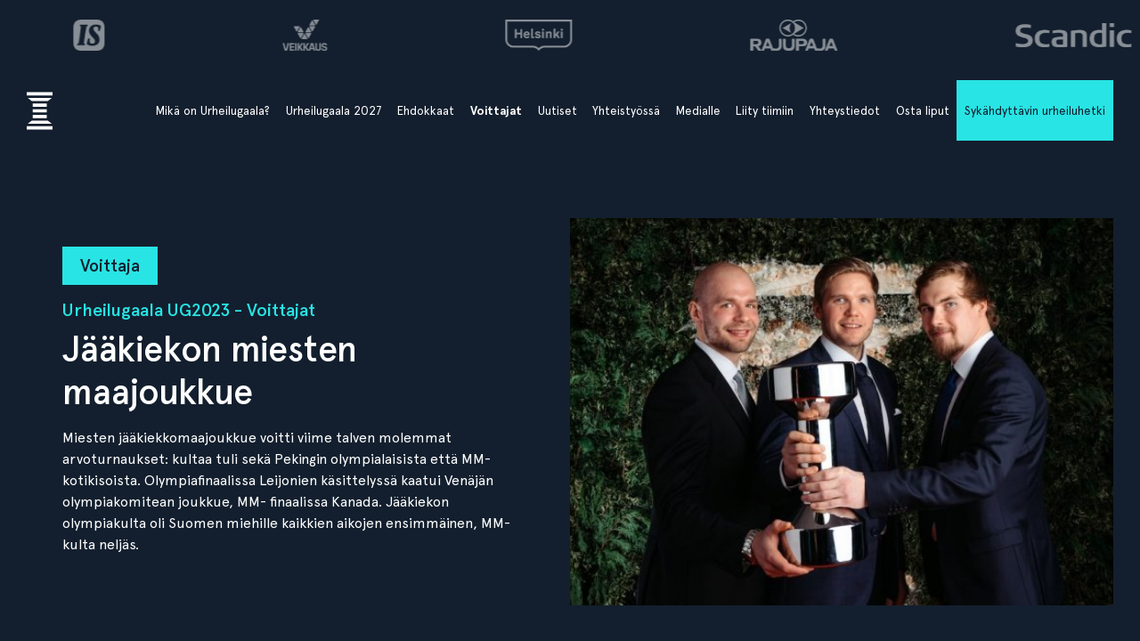

--- FILE ---
content_type: text/html; charset=UTF-8
request_url: https://www.urheilugaala.fi/voittajat/jaakiekon-miesten-maajoukkue
body_size: 6290
content:
<!doctype html>
<html lang="fi">
<head>
<script src="https://app.termly.io/resource-blocker/4c039e6e-4ef9-414e-ae9a-2d6e4c3a6e65"></script>
	
	<meta charset="utf-8">
	<meta name="viewport" content="width=device-width, initial-scale=1.0, maximum-scale=2.0, minimum-scale=1.0">
	<!-- <meta http-equiv="Content-Type" content="text/html; charset=UTF-8"> -->
	<!-- FAVICON -->
	
	<link crossorigin rel="preconnect" href="https://code.jquery.com">
<link crossorigin rel="preconnect" href="https://www.google.com">
<link crossorigin rel="preconnect" href="https://fonts.gstatic.com/">
	<!-- MASTER: https://tagomo-master.lianacms.com/ -->

<!-- Live version from master: npm run build -->
<script defer src="https://master.tagomocms.fi/media/layout/build/js/main.js?_=1769775359"></script>
<script defer src="https://www.urheilugaala.fi/media/js/custom.js?_=1769775359"></script>
<script type="text/javascript" src="https://unpkg.com/external-svg-loader@latest/svg-loader.min.js" async></script>

<script defer src="https://pro.fontawesome.com/releases/v5.15.4/js/all.js" integrity="sha384-8nTbev/iV1sg3ESYOAkRPRDMDa5s0sknqroAe9z4DiM+WDr1i/VKi5xLWsn87Car" crossorigin="anonymous"></script>
	<!-- Master: https://tagomo-master.lianacms.com/ -->

<!-- Switcher styles, updated via ajax on edit mode -->


<style class="js-st-ajax-replace-src" data-id="fontcss">
:root {
	--fontbody: "Apercu";
	--fontheading: "Apercu";
	--fontheading2: "Apercu";
}
</style>
<style class="js-st-ajax-replace-src" data-id="varicss">
:root {
	--color1: #0473EC;
	--color2: #26313E;
	--color3: #28E4E4;
	--color4: #131F2E;
	--color5: #FFFFFF;
}
</style>

<!-- Live version from master: npm run build -->
<link rel="stylesheet" href="https://master.tagomocms.fi/media/layout/build/css/main.css?_=1769775359">
<link rel="stylesheet" href="https://master.tagomocms.fi/media/layout/build/css/print.css?_=1769775359" media="print">


<!-- Local custom css file -->
<link rel="stylesheet" href="https://www.urheilugaala.fi/media/layout/css/custom.css?_=1619078537">
	
	<title>Jääkiekon miesten maajoukkue - Urheilugaala</title>
	<meta name="description" content="">
			<link rel="canonical" href="https://www.urheilugaala.fi/voittajat/jaakiekon-miesten-maajoukkue" />
	<meta name="keywords" content="">
	<link rel="stylesheet" href="https://www.urheilugaala.fi/css/custom.css">
	<meta http-equiv="Content-Type" content="text/html; charset=UTF-8" />
<link rel="canonical" href="https://www.urheilugaala.fi/voittajat/jaakiekon-miesten-maajoukkue" />
<link rel="alternate" href="https://www.urheilugaala.fi/voittajat/jaakiekon-miesten-maajoukkue" hreflang="fi">
<link rel="alternate" href="https://www.urheilugaala.fi/voittajat/jaakiekon-miesten-maajoukkue" hreflang="x-default">
<meta property="og:title" content="Jääkiekon miesten maajoukkue" />
<meta name="twitter:title" content="Jääkiekon miesten maajoukkue" />
<meta property="og:description" content="Vuosittain järjestettävä Urheilugaala juhlii Suomen kirkkaimpia tähtiä sekä urheiluvaikuttajia. Katso voittajat täältä!" />
			<!-- Google tag (gtag.js) -->
<script async src="https://www.googletagmanager.com/gtag/js?id=G-5Z49R6LG70"></script>
<script>
  window.dataLayer = window.dataLayer || [];
  function gtag(){dataLayer.push(arguments);}
  gtag('js', new Date());

  gtag('config', 'G-5Z49R6LG70');
</script>
</head>
<body
lang="fi" 
class="sivu42 nav-gradient

 
	
		showcase1
	


 box1 content1 content-slider5 form3 button6  footer1  mob-blur  default-card 
 contact__col-4 
 contact__col-t-6 
 contact__col-m-12 
 tuotesivu" 
data-switcher-classes=" nav-gradient

 
	
		showcase1
	


 box1 content1 content-slider5 form3 button6  footer1  mob-blur  default-card 
 contact__col-4 
 contact__col-t-6 
 contact__col-m-12 
" data-mmenu="1200" 
data-mmenuposition="right" 
data-gaala="2026"  >
<div id="js-mmenu-page">
<!-- Switcher toolbar. Gets product editor with edit mode enabled via AJAX from "Switcher Ajax"-page. -->

<div class="site-header__partners">
		<div class="partners"><div class="partner">
	<a href="https://www.op.fi/" target="_blank"><img src="https://www.urheilugaala.fi/media/tiedostot/yhteistyokumppanit/op_pohjola_vasen_rgb_valkoinen.png" alt="Osuuspankki" style="opacity:0;max-height:35px;width:auto;" /></a>
</div><div class="partner">
	<a href="https://www.is.fi/" target="_blank"><img src="https://www.urheilugaala.fi/media/tiedostot/yhteistyokumppanit/is-logo.png" alt="Ilta-Sanomat" style="opacity:0;max-height:35px;width:auto;" /></a>
</div><div class="partner">
	<a href="https://www.veikkaus.fi/" target="_blank"><img src="https://www.urheilugaala.fi/media/tiedostot/yhteistyokumppanit/veikkaus_logo_vertical_morning_white_cmyk.png..png" alt="Veikkaus" style="opacity:0;max-height:35px;width:auto;" /></a>
</div><div class="partner">
	<a href="https://www.myhelsinki.fi/fi" target="_blank"><img src="https://www.urheilugaala.fi/media/tiedostot/yhteistyokumppanit/helsinki-logo.png" alt="Helsinki" style="opacity:0;max-height:35px;width:auto;" /></a>
</div><div class="partner">
	<a href="https://rajupaja.fi" target="_blank"><img src="https://www.urheilugaala.fi/media/tiedostot/yhteistyokumppanit/rajupaja-nega-suuri.png" alt="Rajupaja" style="opacity:0;max-height:35px;width:auto;" /></a>
</div><div class="partner">
	<a href="https://www.scandichotels.fi" target="_blank"><img src="https://www.urheilugaala.fi/media/tiedostot/yhteistyokumppanit/scandic_logo_w_rgb.png" alt="Scandic" style="opacity:0;max-height:35px;width:auto;" /></a>
</div><div class="partner">
	<a href="https://www.niemi.fi" target="_blank"><img src="https://www.urheilugaala.fi/media/tiedostot/yhteistyokumppanit/niemi_text_logo_slogan_w_rgb.png" alt="Niemi" style="opacity:0;max-height:35px;width:auto;" /></a>
</div><div class="partner">
	<a href="https://picnic.fi" target="_blank"><img src="https://www.urheilugaala.fi/media/tiedostot/yhteistyokumppanit/picnic_logo_nega2.png" alt="Picnic" style="opacity:0;max-height:35px;width:auto;" /></a>
</div><div class="partner">
	<a href="https://www.bauermedia.com/business/outdoor" target="_blank"><img src="https://www.urheilugaala.fi/media/tiedostot/yhteistyokumppanit/bmg_outdoor_w_kv_master_rgb_bmg_outdoor_w_kv_neg_mint_rgb.png" alt="Bauer Media Outdoor" style="opacity:0;max-height:35px;width:auto;" /></a>
</div><div class="partner">
	<a href="https://www.lexia.fi/fi/" target="_blank"><img src="https://www.urheilugaala.fi/media/tiedostot/yhteistyokumppanit/lexia_logo_legalexcellence_white_rgb-1.png" alt="Lexia Asianajotoimisto Oy" style="opacity:0;max-height:35px;width:auto;" /></a>
</div><div class="partner">
	<a href="https://www.taksihelsinki.fi/palvelut/edustustaksi/" target="_blank"><img src="https://www.urheilugaala.fi/media/tiedostot/yhteistyokumppanit/th.png" alt="Taksi Helsinki" style="opacity:0;max-height:35px;width:auto;" /></a>
</div><div class="partner">
	<a href="https://www.stopteltat.fi/" target="_blank"><img src="https://www.urheilugaala.fi/media/tiedostot/yhteistyokumppanit/stopteltat-logo.png" alt="Stopteltat" style="opacity:0;max-height:35px;width:auto;" /></a>
</div><div class="partner">
	<a href="https://www.hartwall.fi/hartwall-sport/" target="_blank"><img src="https://www.urheilugaala.fi/media/tiedostot/yhteistyokumppanit/hartwall_sport_symbol_logo_white.png" alt="Hartwall Sport" style="opacity:0;max-height:35px;width:auto;" /></a>
</div><div class="partner">
	<a href="https://umohelsinki.fi" target="_blank"><img src="https://www.urheilugaala.fi/media/tiedostot/yhteistyokumppanit/04umohelsinkijo_logo_white.png" alt="UMO" style="opacity:0;max-height:35px;width:auto;" /></a>
</div><div class="partner">
	<a href="https://floramoreflowers.com/" target="_blank"><img src="https://www.urheilugaala.fi/media/tiedostot/yhteistyokumppanit/floramore-logo.png" alt="Floramore" style="opacity:0;max-height:35px;width:auto;" /></a>
</div><div class="partner">
	<a href="https://www.grano.fi" target="_blank"><img src="https://www.urheilugaala.fi/media/tiedostot/yhteistyokumppanit/grano_logo_white_rgb_2.png" alt="Grano" style="opacity:0;max-height:35px;width:auto;" /></a>
</div><div class="partner">
	<a href="https://xsec.fi" target="_blank"><img src="https://www.urheilugaala.fi/media/tiedostot/yhteistyokumppanit/_x-sec_white.png" alt="X-SEC" style="opacity:0;max-height:35px;width:auto;" /></a>
</div><div class="partner">
	<a href="https://potio.fi" target="_blank"><img src="https://www.urheilugaala.fi/media/tiedostot/yhteistyokumppanit/bacchus-logo_white_potio_2.png" alt="Potio" style="opacity:0;max-height:35px;width:auto;" /></a>
</div><div class="partner">
	<a href="https://www.sponsorinsight.fi/" target="_blank"><img src="https://www.urheilugaala.fi/media/tiedostot/yhteistyokumppanit/sponsor-insight-logo.png" alt="Sponsor Insight" style="opacity:0;max-height:35px;width:auto;" /></a>
</div><div class="partner">
	<a href="https://talenom.com/fi-fi/" target="_blank"><img src="https://www.urheilugaala.fi/media/tiedostot/yhteistyokumppanit/talenom_logo_rgb_white.png" alt="Talenom" style="opacity:0;max-height:35px;width:auto;" /></a>
</div><div class="partner">
	<a href="https://urheilutoimittajat.fi/" target="_blank"><img src="https://www.urheilugaala.fi/media/tiedostot/yhteistyokumppanit/urheilutoimittajat-white.png" alt="Urheilutoimittajain liitto" style="opacity:0;max-height:35px;width:auto;" /></a>
</div><div class="partner">
	<a href="https://tahto.com/" target="_blank"><img src="https://www.urheilugaala.fi/media/tiedostot/yhteistyokumppanit/tahto-logo.png" alt="Tahto" style="opacity:0;max-height:35px;width:auto;" /></a>
</div><div class="partner">
	<a href="https://www.kuntaliitto.fi/?i" target="_blank"><img src="https://www.urheilugaala.fi/media/tiedostot/yhteistyokumppanit/kuntaliitto-logo.png" alt="Kuntaliitto" style="opacity:0;max-height:35px;width:auto;" /></a>
</div><div class="partner">
	<a href="https://suomenaktiivisintyopaikka.fi" target="_blank"><img src="https://www.urheilugaala.fi/media/tiedostot/yhteistyokumppanit/logo-sat.png" alt="Suomen Aktiivisin Työpaikka" style="opacity:0;max-height:35px;width:auto;" /></a>
</div></div>	</div>
<header class="site-header" id="topbar">
	<div class="headerspacer"></div>
	<div style="display:none;">
		<!-- mmenu -->
		

<nav class="mobile-menu test" id="js-mobile-menu" role="navigation">


<ul class="ul-level-1"><li class="first level1">
	<a href="https://www.urheilugaala.fi/etusivu" target="_top">Etusivu</a>
</li><li class="level1 hasSubItems">
	<a href="https://www.urheilugaala.fi/mika-on-urheilugaala" target="_top">Mikä on Urheilugaala?</a>
<ul class=""><li class="first level2">
	<a href="https://www.urheilugaala.fi/mika-on-urheilugaala/mika-on-urheilugaala" target="_top">Mikä on Urheilugaala?</a>
</li><li class="level2">
	<a href="https://www.urheilugaala.fi/mika-on-urheilugaala/urheilugaalan-arvot" target="_top">Urheilugaalan arvot</a>
</li><li class="level2 hasSubItems">
	<a href="https://www.urheilugaala.fi/mika-on-urheilugaala/vastuullisuus" target="_top">Vastuullisuus</a>
<ul class=""><li class="first level3">
	<a href="https://www.urheilugaala.fi/mika-on-urheilugaala/vastuullisuus/ymparistovastuu" target="_top">Ympäristövastuu</a>
</li><li class="level3">
	<a href="https://www.urheilugaala.fi/mika-on-urheilugaala/vastuullisuus/sosiaalinen-vastuu" target="_top">Sosiaalinen vastuu</a>
</li><li class="level3">
	<a href="https://www.urheilugaala.fi/mika-on-urheilugaala/vastuullisuus/taloudellinen-vastuu" target="_top">Taloudellinen vastuu</a>
</li><li class="last level3">
	<a href="https://www.urheilugaala.fi/mika-on-urheilugaala/vastuullisuus/kumppanien-vastuu" target="_top">Kumppanien vastuu</a>
</li></ul>


</li><li class="last level2">
	<a href="https://www.urheilugaala.fi/mika-on-urheilugaala/maakuntagaalat" target="_top">Maakuntagaalat</a>
</li></ul>


</li><li class="level1">
	<a href="https://www.urheilugaala.fi/urheilugaala-2027" target="_top">Urheilugaala 2027</a>
</li><li class="level1">
	<a href="https://www.urheilugaala.fi/ehdokkaat" target="_top">Ehdokkaat</a>
</li><li class="current level1">
	<a href="https://www.urheilugaala.fi/voittajat" target="_top">Voittajat</a>
</li><li class="level1">
	<a href="https://www.urheilugaala.fi/uutiset" target="_top">Uutiset</a>
</li><li class="level1">
	<a href="https://www.urheilugaala.fi/yhteistyossa" target="_top">Yhteistyössä</a>
</li><li class="level1">
	<a href="https://www.urheilugaala.fi/medialle" target="_top">Medialle</a>
</li><li class="level1">
	<a href="https://www.urheilugaala.fi/liity-tiimiin" target="_top">Liity tiimiin</a>
</li><li class="level1">
	<a href="https://www.urheilugaala.fi/yhteystiedot" target="_top">Yhteystiedot</a>
</li><li class="level1">
	<a href="https://www.urheilugaala.fi/osta-liput" target="_top">Osta liput</a>
</li><li class="last level1">
	<a href="https://www.urheilugaala.fi/sykahdyttavin-urheiluhetki" target="_top">Sykähdyttävin urheiluhetki</a>
</li></ul>



</nav>

	</div>
	
	

	<div class="container site-header__bottom" id="header">
		<div class="d-flex justify-content-between align-items-center">
			<!-- COMPANY LOGO -->
			<div class="mr-1 site-header__logo">
				<a href="/">
					<a href="/"><svg data-src="/media/svg-icons/ug-full2.svg" fill="white"></svg></a>
				</a>
			</div>
			<!-- DESKTOP MAIN-MENU -->
			<div class="ml-1">
				<nav>
					<button class="btn mobile-menu__bars js-mobile-menu__bars" id="js-mobile-menu__bars">
						<i class="far fa-bars"></i>
					</button>
					<a href="https://www.urheilugaala.fi/sykahdyttavin-urheiluhetki" style="displaY:none;" class="topOtherLink sykahdyttavinLink">Sykähdyttävin urheiluhetki</a>
<a href="https://www.urheilugaala.fi/osta-liput" style="displaY:none;" class="topOtherLink ostaLink">Osta liput</a>
<ul class="desktop-main-menu testi"><li class="first level1 item1"><a href="https://www.urheilugaala.fi/etusivu" target="_top">Etusivu</a></li><li class="level1 hasSubItems item29"><a href="https://www.urheilugaala.fi/mika-on-urheilugaala" target="_top">Mikä on Urheilugaala?</a><i class="far fa-angle-down"></i><a href="https://www.urheilugaala.fi/sykahdyttavin-urheiluhetki" style="displaY:none;" class="topOtherLink sykahdyttavinLink">Sykähdyttävin urheiluhetki</a>
<a href="https://www.urheilugaala.fi/osta-liput" style="displaY:none;" class="topOtherLink ostaLink">Osta liput</a>
<ul class="sub-menu testi"><li class="first level2 item130"><a href="https://www.urheilugaala.fi/mika-on-urheilugaala/mika-on-urheilugaala" target="_top">Mikä on Urheilugaala?</a></li><li class="level2 item57"><a href="https://www.urheilugaala.fi/mika-on-urheilugaala/urheilugaalan-arvot" target="_top">Urheilugaalan arvot</a></li><li class="level2 hasSubItems item60"><a href="https://www.urheilugaala.fi/mika-on-urheilugaala/vastuullisuus" target="_top">Vastuullisuus</a><i class="far fa-angle-down"></i><a href="https://www.urheilugaala.fi/sykahdyttavin-urheiluhetki" style="displaY:none;" class="topOtherLink sykahdyttavinLink">Sykähdyttävin urheiluhetki</a>
<a href="https://www.urheilugaala.fi/osta-liput" style="displaY:none;" class="topOtherLink ostaLink">Osta liput</a>
<ul class="sub-menu testi"><li class="first level3 item66"><a href="https://www.urheilugaala.fi/mika-on-urheilugaala/vastuullisuus/ymparistovastuu" target="_top">Ympäristövastuu</a></li><li class="level3 item67"><a href="https://www.urheilugaala.fi/mika-on-urheilugaala/vastuullisuus/sosiaalinen-vastuu" target="_top">Sosiaalinen vastuu</a></li><li class="level3 item68"><a href="https://www.urheilugaala.fi/mika-on-urheilugaala/vastuullisuus/taloudellinen-vastuu" target="_top">Taloudellinen vastuu</a></li><li class="last level3 item69"><a href="https://www.urheilugaala.fi/mika-on-urheilugaala/vastuullisuus/kumppanien-vastuu" target="_top">Kumppanien vastuu</a></li></ul></li><li class="last level2 item44"><a href="https://www.urheilugaala.fi/mika-on-urheilugaala/maakuntagaalat" target="_top">Maakuntagaalat</a></li></ul></li><li class="level1 item129"><a href="https://www.urheilugaala.fi/urheilugaala-2027" target="_top">Urheilugaala 2027</a></li><li class="level1 item41"><a href="https://www.urheilugaala.fi/ehdokkaat" target="_top">Ehdokkaat</a></li><li class="current level1 item42"><a href="https://www.urheilugaala.fi/voittajat" target="_top">Voittajat</a></li><li class="level1 item45"><a href="https://www.urheilugaala.fi/uutiset" target="_top">Uutiset</a></li><li class="level1 item74"><a href="https://www.urheilugaala.fi/yhteistyossa" target="_top">Yhteistyössä</a></li><li class="level1 item70"><a href="https://www.urheilugaala.fi/medialle" target="_top">Medialle</a></li><li class="level1 item77"><a href="https://www.urheilugaala.fi/liity-tiimiin" target="_top">Liity tiimiin</a></li><li class="level1 item31"><a href="https://www.urheilugaala.fi/yhteystiedot" target="_top">Yhteystiedot</a></li><li class="level1 item65"><a href="https://www.urheilugaala.fi/osta-liput" target="_top">Osta liput</a></li><li class="last level1 item139"><a href="https://www.urheilugaala.fi/sykahdyttavin-urheiluhetki" target="_top">Sykähdyttävin urheiluhetki</a></li></ul>				</nav>
			</div>
			<!--
			<div class="ml-1 nav-center__search-form-holder">
				<form class="search-form" action="https://www.urheilugaala.fi/haku">
					<div class="input-group">
						<input class="form-control" type="search" name="q" placeholder="Haku..." aria-label="Haku">
						<button class="btn" type="submit" aria-label="Hyväksy haku">
							<i class="far fa-search"></i>
						</button>
					</div>
				</form>
			</div>
			-->
		</div>
	</div>

</header>
<div id="showcase"><!-- HERO/SHOWCASE -->

</div>

<main class="site-main ">
		
		
		<div id="main-content" class="voittajat "><div class="ehdokassivu">
	<section class="content-section">
		<div class="container contentlist">
			<div class="contentlist__item contentlist__item_img-right">
				<div class="contentlist__item-col contentlist__item-col_img">
					<div class="contentlist__item-img-holder">
						
							<img class="lazyload object-fit-cover" data-object-fit="cover" data-src="/media/tiedostot/voittajat/vuoden-joukkue/cache/jami_ivanoff_ug23_vuodenjoukkue-2-1024x683-600x400,c,q=85.jpg" alt="Jääkiekon miesten maajoukkue - Urheilugaala UG2023 - Voittajat voittaja" />
							
					</div>
				</div>


				<div class="contentlist__item-col contentlist__item-col_content">
					<div class="contentlist__item-content">
						<div class="contentlist__item-editor editor">
							<h4 class="omasivu-voittaja">Voittaja</h4>
							<h5>Urheilugaala UG2023 - Voittajat</h5>
							<h1>Jääkiekon miesten maajoukkue</h1>
							
							<div class="ehdokas-teksti">
								<p>Miesten j&auml;&auml;kiekkomaajoukkue voitti viime talven molemmat arvoturnaukset: kultaa tuli sek&auml; Pekingin olympialaisista ett&auml; MM-kotikisoista. Olympiafinaalissa Leijonien k&auml;sittelyss&auml; kaatui Ven&auml;j&auml;n olympiakomitean joukkue, MM- finaalissa Kanada. J&auml;&auml;kiekon olympiakulta oli Suomen miehille kaikkien aikojen ensimm&auml;inen, MM-kulta nelj&auml;s.</p>
							</div>
							
						</div>	
					</div>
				</div>
			</div>
		</div>
	</section>
</div></div>
		
		
						
		<div id="tapahtumanosto" class="clearfix "><section class="content-section content-gaala">
<div class="gaala-wrap"><div class="gaala__item "
style="background-image:url(/media/tiedostot/gaala26/cache/kuva_-linnea-laatikainen-135-2-1920x9999,q=85.jpg)"
>

<div class="gaala-content">
	<div class="row row-wrap">
		<div class="col-12 col-md-8">
			
				<h3>Unohtumattomia tähtihetkiä 14.1.2027, Veikkaus Arena, Helsinki - Urheilugaalan 20-vuotisjuhlakausi on käynnissä!</h3>
			
			<h2>Urheilugaala 2027</h2>
			
		</div>
		<div class="col-12 col-md-4 gaalaLinks">
			
				<a href="https://www.urheilugaala.fi/urheilugaala-2027">Katso gaalainfo ›</a>
			
			
				<a href="https://www.urheilugaala.fi/osta-liput" target="_blank">Osta liput ›</a>
			
		</div>
	</div>
</div>

</div>

</div>
</section><section class="content-section front-section">
<div class="container">
<div class="front-boxes">

<div class="fronboxlist__col col-12 col-md-6   secid374 item1">
	<div class="frontlist-item">
		
		<a class="frontlist-item__full-link" href="https://www.urheilugaala.fi/sykahdyttavin-urheiluhetki" ></a>
		
		<div class="col-4">
			<div class="frontlist-item__img-holder">
				
				<img class="lazyload" alt="" data-src="/media/tiedostot/gaala23/ehdokkaat/cache/janina-pitkanen-6322-800x9999,q=85.jpg" />
				
			</div>
		</div>
		<div class="col-8">
			<div class="frontlist-item__text-holder">
				
				<h2>Äänestä <strong>Sykähdyttävin Urheiluhetki</strong></h2>
				
				
				<p>Mikä sinua on sykähdyttänyt urheilussa tänä vuonna? Vaikuta Urheilugaalan palkittaviin äänestämällä Sykähdyttävintä Urheiluhetkeä!</p>
				
				
				
				
			</div>
		</div>
	</div>
</div>
<div class="fronboxlist__col col-12 col-md-6   secid374 item2">
	<div class="frontlist-item">
		
		<a class="frontlist-item__full-link" href="https://rivents-oy.campaign.playable.com/arvaa-voittaja" ></a>
		
		<div class="col-4">
			<div class="frontlist-item__img-holder">
				
				<img class="lazyload" alt="" data-src="/media/cache/janina-pitkanen-4629-3-800x9999,q=85.jpg" />
				
			</div>
		</div>
		<div class="col-8">
			<div class="frontlist-item__text-holder">
				
				<h2>Ilta-Sanomat X Urheilugaala <strong>Arvaa voittajat!</strong></h2>
				
				
				<p>Arvaa Unojen voittajat Ilta-Sanomien ja Urheilugaalan hauskassa pelissä ja voit voittaa katsomoliput Urheilugaalaan 2027. Lippuja arvotaan kaikkien osallistuneiden kesken. Klikkaa tästä ja siirry peliin!</p>
				
				
				
				
			</div>
		</div>
	</div>
</div>
<div class="fronboxlist__col col-12 col-md-6   secid374 item3">
	<div class="frontlist-item">
		
		<a class="frontlist-item__full-link" href="https://www.urheilugaala.fi/ehdokkaat" ></a>
		
		<div class="col-4">
			<div class="frontlist-item__img-holder">
				
				<img class="lazyload" alt="" data-src="/media/tiedostot/gaala23/cache/linnea-laatikainen-38-800x9999,q=85.jpg" />
				
			</div>
		</div>
		<div class="col-8">
			<div class="frontlist-item__text-holder">
				
				<h2>Tutustu <strong>Ehdokkaisiin</strong></h2>
				
				
				<p>Kuka pokkaa arvostetun Uno-pokaalin Urheilugaalan humussa tänä vuonna? Tutustu ehdokkaisiin ja heidän saavutuksiinsa!</p>
				
				
				
				
			</div>
		</div>
	</div>
</div>
<div class="fronboxlist__col col-12 col-md-6   secid374 item4">
	<div class="frontlist-item">
		
		<a class="frontlist-item__full-link" href="https://www.urheilugaala.fi/rohkeat-urheilijat" ></a>
		
		<div class="col-4">
			<div class="frontlist-item__img-holder">
				
				<img class="lazyload" alt="" data-src="/media/tiedostot/gaala26/cache/scandic-x-urheilugaala_3-800x9999,q=85.jpg" />
				
			</div>
		</div>
		<div class="col-8">
			<div class="frontlist-item__text-holder">
				
				<h2>Rohkeat Urheilijat <strong>Kerro meille tarinasi</strong></h2>
				
				
				<p>Scandic ja Urheilugaala kutsuvat urheilijoita jakamaan tarinoita rohkeudesta urheilun kaikilta kentiltä. Kerro tarinasi tai rohkaise ystävääsi jakamaan omansa.</p>
				
				
				
				
			</div>
		</div>
	</div>
</div>
<div class="fronboxlist__col col-12 col-md-6   secid374 item5">
	<div class="frontlist-item">
		
		<a class="frontlist-item__full-link" href="https://www.urheilugaala.fi/ilmianna-sporttivanhempi" ></a>
		
		<div class="col-4">
			<div class="frontlist-item__img-holder">
				
				<img class="lazyload" alt="" data-src="/media/tiedostot/kuvituskuvat/cache/playable_sporttivanhempi-mobiili_3-800x9999,q=85,fp=-0.00,0.14.jpg" />
				
			</div>
		</div>
		<div class="col-8">
			<div class="frontlist-item__text-holder">
				
				<h2> Ilmianna<strong>sporttivanhempi!</strong></h2>
				
				
				<p>Picnic ja Urheilugaala etsivät kaikkia sporttivanhempia yli lajirajojen jakamaan tarinan kentän laidalta. Lue jaettuja tarinoita tai jätä ilmianto tästä!</p>
				
				
				
				
			</div>
		</div>
	</div>
</div></div>
</div>
</section></div>		
		<div id="tapahtumaa" class="clearfix "><div class="editor kumppanit">
<div class="kumppani-wrap"><h2>Tapahtumaa j&auml;rjest&auml;m&auml;ss&auml;</h2></div>
</div><section class="content-section">
<div class="container">
<h3>Pääyhteistyökumppanit</h3>
<div class="bottom-partners"><div class="partner-bottom">
	<a href="https://www.op.fi/" target="_blank"><img src="https://www.urheilugaala.fi/media/tiedostot/yhteistyokumppanit/op_pohjola_vasen_rgb_valkoinen.png" alt="Osuuspankki" /></a>
</div><div class="partner-bottom">
	<a href="https://www.is.fi/" target="_blank"><img src="https://www.urheilugaala.fi/media/tiedostot/yhteistyokumppanit/is-logo.png" alt="Ilta-Sanomat" /></a>
</div><div class="partner-bottom">
	<a href="https://www.veikkaus.fi/" target="_blank"><img src="https://www.urheilugaala.fi/media/tiedostot/yhteistyokumppanit/veikkaus_logo_vertical_morning_white_cmyk.png..png" alt="Veikkaus" /></a>
</div><div class="partner-bottom">
	<a href="https://www.myhelsinki.fi/fi" target="_blank"><img src="https://www.urheilugaala.fi/media/tiedostot/yhteistyokumppanit/helsinki-logo.png" alt="Helsinki" /></a>
</div><div class="partner-bottom">
	<a href="https://rajupaja.fi" target="_blank"><img src="https://www.urheilugaala.fi/media/tiedostot/yhteistyokumppanit/rajupaja-nega-suuri.png" alt="Rajupaja" /></a>
</div><div class="partner-bottom">
	<a href="https://www.scandichotels.fi" target="_blank"><img src="https://www.urheilugaala.fi/media/tiedostot/yhteistyokumppanit/scandic_logo_w_rgb.png" alt="Scandic" /></a>
</div></div>
</div>
</section><section class="content-section">
<div class="container">
<h3>Oikeudenhaltijat</h3>
<div class="bottom-partners"><div class="partner-bottom">
	<a href="https://yle.fi/" target="_blank"><img src="https://www.urheilugaala.fi/media/tiedostot/yhteistyokumppanit/yle-logo.png" alt="Yle" /></a>
</div><div class="partner-bottom">
	<a href="https://www.olympiakomitea.fi/" target="_blank"><img src="https://www.urheilugaala.fi/media/tiedostot/yhteistyokumppanit/olympiakomitea-logo-pieni.png" alt="Olympiakomitea" /></a>
</div><div class="partner-bottom">
	<a href="https://www.paralympia.fi/" target="_blank"><img src="https://www.urheilugaala.fi/media/tiedostot/yhteistyokumppanit/paralympiakomitea-logo.png" alt="Suomen Paralympiakomitea" /></a>
</div><div class="partner-bottom">
	<a href="https://www.veikkaus.fi/" target="_blank"><img src="https://www.urheilugaala.fi/media/tiedostot/yhteistyokumppanit/veikkaus_logo_vertical_morning_white_cmyk.png..png" alt="Veikkaus" /></a>
</div></div>
</div>
</section></div>		
		<div id="bottom" class="clearfix "><form action="https://www.urheilugaala.fi/etusivu" id="form-250" method="post" class="form"><input type="hidden" name="field24" value="Liity ykkösketjuun!" /><section class="fast-form-phone">
<div class="container">
<div class="row">
<div class="form-group form-heading">
	
	<div class="form-control-static"><h2>Liity ykkösketjuun!</h2>
	<p>Tilaa Urheilugaalan uutiskirje ja kuule urheilun ja liikunnan sykähdyttävimmät tarinat.</p>
	</div>
	
</div><div class="form-group ">
	
	
	
	<label class="d-block" for="field25"></label>
	<input type="text" name="field25" id="field25" value="" maxlength="255" placeholder="Nimi" required="required" class="form-control"/>

	
	
	
</div><div class="form-group ">
	
	
	
	<label class="d-block" for="field50"></label>
	<input type="email" name="field50" id="field50" value="" maxlength="255" placeholder="Sähköpostiosoite" required="required" class="form-control"/>

	
	
	
</div><div class="form-group form-submit">
	<button class="btn btn-switcher-secondary" type="submit">Lähetä</button>
</div>

</div>
</div>
</section>

</form><script type="text/javascript"><!--
function setForm250() { var h = document.getElementById("form-250"); if (null == h) return; var nut = document.createElement("INPUT"); nut.setAttribute("type", "hidden"); nut.setAttribute("name", "form_section_id"); nut.setAttribute("value", "250"); h.appendChild(nut); }
document.addEventListener("DOMContentLoaded", setForm250);
// -->
</script></div>		
	
	
	
	</main>

<footer class="site-footer">
	<div class="container">

		<div class="row">
			<div class="col-12 col-md-12 col-lg-6">
				<div class="site-footer__logo">
					<a href="/"><svg data-src="/media/svg-icons/uglogo.svg" fill="white"></svg></a>

<h3>Nostamme urheilun ja liikunnan <br/>arvostusta yhteiskunnassa.</h3>
				</div>
			</div>
			<div class="col-12 col-md-6 col-lg-3">
					<div class="editor footerLinks"><ul>
	<li><a href="https://www.urheilugaala.fi/urheilugaala-2027">Urheilugaala 2026</a></li>
	<li><a href="https://www.urheilugaala.fi/ehdokkaat">Ehdokkaat</a></li>
	<li><a href="https://www.urheilugaala.fi/sykahdyttavin-urheiluhetki">Syk&auml;hdytt&auml;vin urheiluhetki</a></li>
	<li><a href="https://www.urheilugaala.fi/osta-liput">Osta liput</a></li>
	<li><a href="https://www.urheilugaala.fi/medialle">Medialle</a></li>
</ul></div>			</div>
			<div class="col-12 col-md-6 col-lg-3">
					<div class="site-footer__social-icons">
	
	<a href="https://www.facebook.com/urheilugaala" target="_blank" rel="noopener noreferrer">
	<i class="fab fa-facebook-f"></i>
	</a>
	
	
	
	<a href="https://www.tiktok.com/@urheilugaala" target="_blank" rel="noopener noreferrer">
	<i class="fab fa-tiktok"></i>
	</a>
	

	
	<a href="https://www.twitter.com/urheilugaala" target="_blank" rel="noopener noreferrer">
	<i class="fab fa-twitter"></i>
	</a>
	

	
	<a href="https://www.instagram.com/urheilugaala" target="_blank" rel="noopener noreferrer">
	<i class="fab fa-instagram"></i>
	</a>
	

	

	
	
	
</div>			</div>

		</div>
		<div class="row">
			<div class="col-6 col-lg-6 registry">
<ul class="desktop-top-menu"><li class="first last level1"><a href="https://www.urheilugaala.fi/tietosuojaseloste" target="_top">Tietosuojaseloste</a></li>
<li class="first last level1"><a href="#" class="termly-display-preferences">Evästeasetukset</a></li>


</ul></div>
			<div class="col-6 col-lg-6 copyright"><p>&copy; Urheilugaala</p></div>
		</div>
	</div>
</footer>

<div id="mobile-buttons">
	</div>
<!-- MOBILE MENU PAGE WRAP END -->
</div>

</body>
</html>

--- FILE ---
content_type: text/javascript
request_url: https://www.urheilugaala.fi/media/js/custom.js?_=1769775359
body_size: 2571
content:
$(document).ready(function(){
	
	
	
    var registerListeners = function() {
        $("." + this.settings.filter_class).on("click", $.proxy(doFilter, this));
    };

    var doFilter = function() {
        var filter_definitions = {};
        var element = this;
        $(element).find('.' + this.settings.filter_class).each(function(i) {
            var filter = $(this);
            if (filter.prop("checked")) {
                var attribute = filter.data(element.settings.attribute_name);
                var value = filter.data(element.settings.value_name);
                var group = filter.data(element.settings.group_name);
                var filter_string = "[data-" + attribute + "*='" + value + "']";
                if (typeof filter_definitions[group] === "undefined") {
                    filter_definitions[group] = filter_string;
                } else {
                    filter_definitions[group] += ", " + filter_string;
                }
            }
        });
        var all = $(element).find('.' + element.settings.filterable_class);
        $.each(filter_definitions, function(k, v) {
            all = $(all).filter(v);
        });

        $(element).find("." + element.settings.filterable_class).removeClass(element.settings.toggle_class_matched);
        $(element).find("." + element.settings.filterable_class).addClass(element.settings.toggle_class_nomatched);

        $(all).removeClass(element.settings.toggle_class_nomatched);
        $(all).addClass(element.settings.toggle_class_matched);
        $(element).find("#" + element.settings.debug_element_id).html(JSON.stringify(filter_definitions));
    }

    $.fn.tagfilter = function(config) {
        var defaults = {
            filter_class: "filter",
            filterable_class: "voittaja",
            attribute_name: "attribute",
            value_name: "value",
            group_name: "group",
            toggle_class_matched: "on",
            toggle_class_nomatched: "off",
            debug_element_id: null,
        };

        this.settings = $.extend(defaults, config);
        $.proxy(registerListeners, this)();
        $.proxy(doFilter, this)();
        return this;
    };


	$(".voittajat").tagfilter();
	
	
	
	$(".filter").on("click", function() {
	
		$(this).parents("label").toggleClass("selected");
	
	});
	
	var gaala = $("body").attr("data-gaala");
	var gaala2 = "UG"+gaala;
	$(".catLink").each(function() {
	
		var catlink = $(this).attr("href");
		
	});

	
	$(".ehdokasCard").each(function() {
	
		var teksti = $("h5 span", this).text();
		$("h5 span", this).text(teksti.replace("Ehdokkaat", ""));
	
	});
	
	
	$(".voittaja").each(function() {
		$(this).addClass("off");
		var teksti = $("h5 span", this).text();
		$("h5 span", this).text(teksti.replace("Ehdokkaat", ""));
	
	});
	
		$(".voittaja[data-gaala=UG"+gaala+"]").each(function() {
			$(this).removeClass("off");
			$(this).addClass("on");
		});
	
	
	$(".hae-jalleenmyyja").on('keyup' , function() {
		
		
			
			// Retrieve the input field text and reset the count to zero
			var filter = $(this).val();

			// Loop through the comment list
			$(".voittaja").each(function(){
				
				// If the list item does not contain the text phrase fade it out
				if ($(this).text().search(new RegExp(filter, "i")) < 0) {
					$(this).removeClass("on").addClass('off');
				// Show the list item if the phrase matches and increase the count by 1
				} else {
					$(this).removeClass('off').addClass("on");
					
				}
			});

		
		
		
	});
	
	
	$(".pollChoice").each(function() {
	
		var choice = $(this).text();
		$(this).attr("data-text", choice);
	
	});
	
	
	
	var voted = localStorage.getItem("mixavf26");
	var vote = localStorage.getItem("votef26");
	
	if(voted === "1") {
		$(".aanestys-form").remove();
		$(".aaniHead").remove();
		$(".joAanestanyt").show();
		$(".aanestysValinta2").html("Äänestit:<br>"+vote);
		$(".aanestysWrapRow > .col-12").addClass("col-lg-6");
		$(".valintaRow").remove();
		
		/*$(".ehdokasCard[data-syk='"+vote+"']").addClass("valittuEhdokas");*/
		
	};
	

	
	$(".sivu43 .formRadioLabel, .sivu127 .formRadioLabel").each(function() {
			var radioText = $(this).text();
			$(this).attr("data-text", radioText);
		});
	
	$(".valitse1").on("click", function() {
		var ehdokas = $(this).parents(".ehdokasCard").data("syk");
		console.log(ehdokas);
		$(".ehdokasCard").removeClass("valittu1");
		
		$(this).parents(".ehdokasCard").addClass("valittu1");
		$(".valitse1").removeClass("valittuButton");
		$(this).addClass("valittuButton");
		
		$(".ehdokkaatSelect .formRadioLabel[data-text='"+ehdokas+"']").prev("input").prop("checked",true);
		
		$(".point3 .pollChoice[data-text=' "+ehdokas+"'] input").prop("checked",true);
		
		$(".aanestysValintaNew1 span").text(ehdokas);
		var valinta3 = $(this).parents(".ehdokasCard.valittu3").length;
		var valinta2 = $(this).parents(".ehdokasCard.valittu2").length;
		var valintamaara = $(".ehdokasCard[class*=valittu]").length;
		
		if(valintamaara === 3) {
			$('html, body.sivu43').animate({
                    scrollTop: $(".aanestys-form").offset().top - 50
                }, 2000);
		}else {
			console.log("alle 3 valittu");
		}
		if(valinta3 > 0) {
			$(".valitse3").removeClass("valittuButton");
			$(".ehdokasCard").removeClass("valittu3");
			$(".aanestysValintaNew3 span").text("");
			$(".ehdokkaatSelect3 .formRadioLabel[data-text='"+ehdokas+"']").prev("input").prop("checked",false);
			$(".point1 .pollChoice[data-text=' "+ehdokas+"'] input").prop("checked",false);
		}
		if(valinta2 > 0) {
			$(".valitse2").removeClass("valittuButton");
			$(".ehdokasCard").removeClass("valittu2");
			$(".aanestysValintaNew2 span").text("");
			$(".ehdokkaatSelect2 .formRadioLabel[data-text='"+ehdokas+"']").prev("input").prop("checked",false);
			$(".point2 .pollChoice[data-text=' "+ehdokas+"'] input").prop("checked",false);
		}
		
		
	});
	$(".valitse2").on("click", function() {
		var ehdokas = $(this).parents(".ehdokasCard").data("syk");
		console.log(ehdokas);
		$(".ehdokasCard").removeClass("valittu2");
		
		$(".valitse2").removeClass("valittuButton");
		$(this).addClass("valittuButton");
		$(this).parents(".ehdokasCard").addClass("valittu2");
		
		
		$(".ehdokkaatSelect2 .formRadioLabel").parents("label").removeClass("inputSelected");
		$(".ehdokkaatSelect2 .formRadioLabel[data-text='"+ehdokas+"']").parents("label").addClass("inputSelected");
		$(".ehdokkaatSelect2 .formRadioLabel[data-text='"+ehdokas+"']").prev("input").prop("checked",true);
		$(".point2 .pollChoice[data-text=' "+ehdokas+"'] input").prop("checked",true);
		
		$(".aanestysValintaNew2 span").text(ehdokas);
		
		var valinta1 = $(this).parents(".ehdokasCard.valittu1").length;
		var valinta3 = $(this).parents(".ehdokasCard.valittu3").length;
		var valintamaara = $(".ehdokasCard[class*=valittu]").length;
		
		if(valintamaara === 3) {
			$('html, body.sivu43').animate({
                    scrollTop: $(".aanestys-form").offset().top - 50
                }, 2000);
		}else {
			console.log("alle 3 valittu");
		}
		if(valinta1 > 0) {
			$(".valitse1").removeClass("valittuButton");
			$(".ehdokasCard").removeClass("valittu1");
			$(".aanestysValintaNew1 span").text("");
			$(".ehdokkaatSelect .formRadioLabel[data-text='"+ehdokas+"']").prev("input").prop("checked",false);
			$(".point3 .pollChoice[data-text=' "+ehdokas+"'] input").prop("checked",false);
		}
		if(valinta3 > 0) {
			$(".valitse3").removeClass("valittuButton");
			$(".ehdokasCard").removeClass("valittu3");
			$(".aanestysValintaNew3 span").text("");
			$(".ehdokkaatSelect3 .formRadioLabel[data-text='"+ehdokas+"']").prev("input").prop("checked",false);
			$(".point1 .pollChoice[data-text=' "+ehdokas+"'] input").prop("checked",true);
		}
		
	});
	$(".valitse3").on("click", function() {
		var ehdokas = $(this).parents(".ehdokasCard").data("syk");
		console.log(ehdokas);
		$(".ehdokasCard").removeClass("valittu3");
		
		$(this).parents(".ehdokasCard").addClass("valittu3");
		
		$(".valitse3").removeClass("valittuButton");
		$(this).addClass("valittuButton");
		$(".ehdokkaatSelect3 .formRadioLabel[data-text='"+ehdokas+"']").prev("input").prop("checked",true);
		$(".point1 .pollChoice[data-text=' "+ehdokas+"'] input").prop("checked",true);
		
		$(".aanestysValintaNew3 span").text(ehdokas);
		
		var valintamaara = $(".ehdokasCard[class*=valittu]").length;
		
		if(valintamaara === 3) {
			$('html, body.sivu43').animate({
                    scrollTop: $(".aanestys-form").offset().top - 50
                }, 2000);
		}else {
			console.log("alle 3 valittu");
		}
		
		var valinta1 = $(this).parents(".ehdokasCard.valittu1").length;
		var valinta2 = $(this).parents(".ehdokasCard.valittu2").length;
		
		if(valinta1 > 0) {
			$(".valitse1").removeClass("valittuButton");
			$(".ehdokasCard").removeClass("valittu1");
			$(".aanestysValintaNew1 span").text("");
			$(".ehdokkaatSelect .formRadioLabel[data-text='"+ehdokas+"']").prev("input").prop("checked",false);
			$(".point3 .pollChoice[data-text=' "+ehdokas+"'] input").prop("checked",false);
		}
		if(valinta2 > 0) {
			$(".valitse2").removeClass("valittuButton");
			$(".ehdokasCard").removeClass("valittu2");
			$(".aanestysValintaNew2 span").text("");
			$(".ehdokkaatSelect2 .formRadioLabel[data-text='"+ehdokas+"']").prev("input").prop("checked",false);
			$(".point2 .pollChoice[data-text=' "+ehdokas+"'] input").prop("checked",false);
		}
		
		
	});
	
	$(".sivu43 .aanestys-form button").on("click", function() {
	
		var val1 = $(".aanestysValintaNew1 span").text();
		var val2 = $(".aanestysValintaNew2 span").text();
		var val3 = $(".aanestysValintaNew3 span").text();
	
		localStorage.setItem("mixavf26","1");
		localStorage.setItem("votef26","1. sija (3 ääntä): "+val1+"<br>2.sija (2 ääntä): "+val2+"<br>3. sija (1 ääni): "+val3);
		
		$('form[name=poll_form]').each(function(){
			valuesToSend = $(this).serialize();
			$.ajax($(this).attr('action'),
				   {
				method: $(this).attr('method'),
				data: valuesToSend
			}
				  )
		});
		
		/*$('form#form-712').each(function(){
			valuesToSend = $(this).serialize();
			$.ajax($(this).attr('action'),
				   {
				method: $(this).attr('method'),
				data: valuesToSend
			}
				  )
		});
		*/
		location.reload();
		
	});
	
	
	
	/*
	
	var votedFinal = localStorage.getItem("mixavfin");
	var voteFinal = localStorage.getItem("votefin");
	
	if(votedFinal === "1") {
		$(".aanestys-form").remove();
		$(".joAanestanyt").show();
		$(".aanestysValinta2").html("Äänestit: "+voteFinal);
		
		$(".valitse").remove();
		
		$(".ehdokasCard[data-syk='"+voteFinal+"']").addClass("valittuEhdokas");
		
	}else {
		var voted = localStorage.getItem("mixav");
		var vote = localStorage.getItem("vote");

		if(voted === "1") {
			$(".alkuAanestys").show();
			$(".alkuAanestys").html("<h3>Äänestit pitkänlistan äänestyksessä: "+vote+"</h3>");
		};
	};
	

	
	$(".sivu43 .formRadioLabel").each(function() {
			var radioText = $(this).text();
			$(this).attr("data-text", radioText);
		});
	
	$(".valitse").on("click", function() {
		var ehdokas = $(this).parents(".ehdokasCard").data("syk");
		console.log(ehdokas);
		$(".ehdokasCard").removeClass("valittu").addClass("eivalittu");
		
		$(this).parents(".ehdokasCard").removeClass("eivalittu").addClass("valittu");
		
		
		$(".formRadioLabel[data-text='"+ehdokas+"']").prev("input").prop("checked",true);
		
		$(".aanestysValinta").html("Valintasi: "+ehdokas);
		$('html, body').animate({
                    scrollTop: $(".aanestys-form").offset().top - 150
                }, 1000);
		
		
	});
	$(".aanestys-form button").on("click", function() {
		var aanestys = $(".ehdokasCard.valittu").data("syk");
		localStorage.setItem("mixavfin","1");
		localStorage.setItem("votefin",aanestys);
	});
	
	*/
	
$('.partners').slick({
  slidesToShow: 9,
  slidesToScroll: 1,
  autoplay: true,
  autoplaySpeed: 0,
  speed: 4000,
  pauseOnHover: false,
  dots: false,
  arrows:false,
  variableWidth: true,
  cssEase: 'linear',
  responsive: [
    {
      breakpoint: 1024,
      settings: {
        slidesToShow: 5,
        slidesToScroll: 1
      }
    },
    {
      breakpoint: 768,
      settings: {
        slidesToShow: 4,
        slidesToScroll: 1
      }
    },
    {
      breakpoint: 480,
      settings: {
        slidesToShow: 3,
        slidesToScroll: 1
      }
    }
  ]
});



$(".nuoli").on("click", function() {

	$(this).parents(".filter-group").find(".filter-wrap").toggleClass("opened");
	$(this).toggleClass("opened");
});



$('.uutiset').slick({
  slidesToShow: 3,
  slidesToScroll: 1,
  autoplay: true,
  autoplaySpeed: 5000,
  pauseOnHover: false,
  dots: false,
  prevArrow:"<div class='newsPrev'></div>",
  nextArrow:"<div class='newsNext'></div>",
  arrows:true,
  cssEase: 'linear',
  responsive: [
    {
      breakpoint: 1024,
      settings: {
        slidesToShow: 2,
        slidesToScroll: 1
      }
    },
    {
      breakpoint: 480,
      settings: {
        slidesToShow: 1,
        slidesToScroll: 1
      }
    }
    // You can unslick at a given breakpoint now by adding:
    // settings: "unslick"
    // instead of a settings object
  ]
});
}); // document ready end
